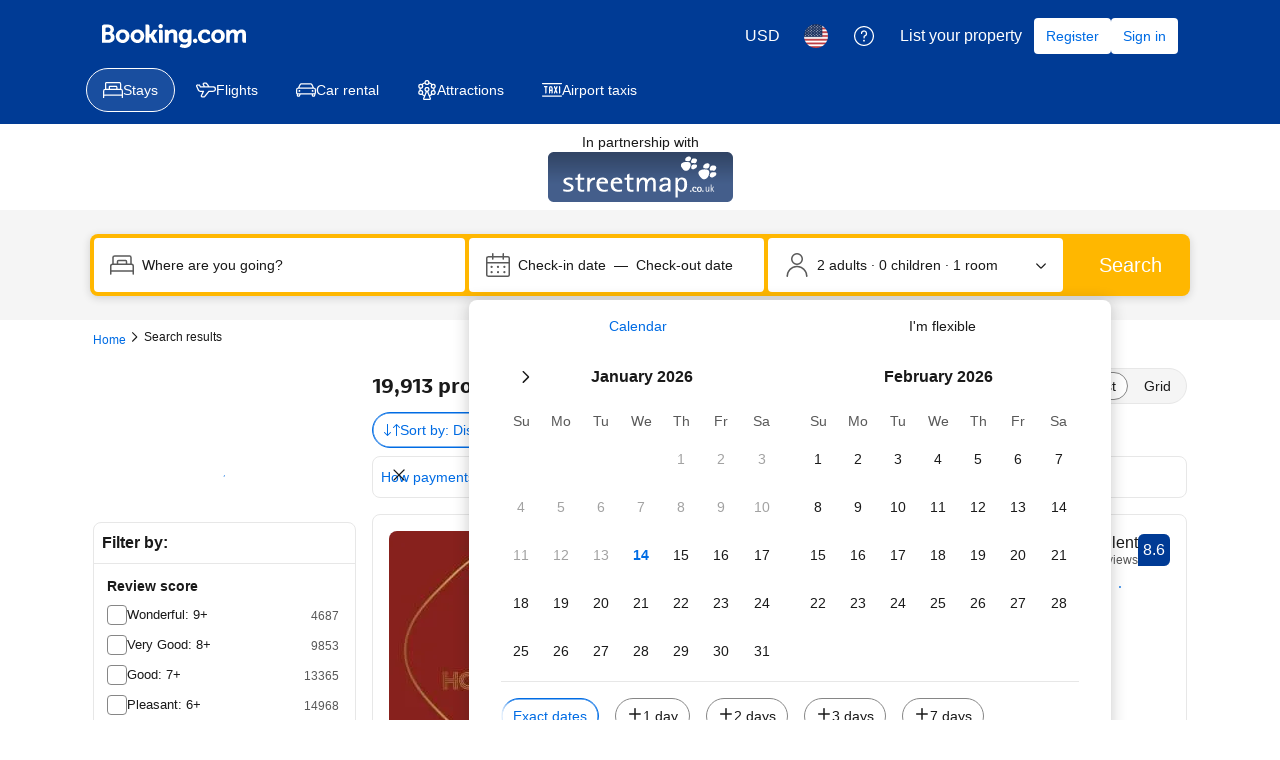

--- FILE ---
content_type: text/html; charset=UTF-8
request_url: https://www.booking.com/searchresults.html?aid=340152&latitude=51.5850344396005&longitude=-0.08784200542402802
body_size: 1812
content:
<!DOCTYPE html>
<html lang="en">
<head>
    <meta charset="utf-8">
    <meta name="viewport" content="width=device-width, initial-scale=1">
    <title></title>
    <style>
        body {
            font-family: "Arial";
        }
    </style>
    <script type="text/javascript">
    window.awsWafCookieDomainList = ['booking.com'];
    window.gokuProps = {
"key":"AQIDAHjcYu/GjX+QlghicBgQ/7bFaQZ+m5FKCMDnO+vTbNg96AHnYD/vPlzSpKmdgowb3x3XAAAAfjB8BgkqhkiG9w0BBwagbzBtAgEAMGgGCSqGSIb3DQEHATAeBglghkgBZQMEAS4wEQQMCl1CATXY86hIrzCUAgEQgDuCsVtsPZsg53yPOFMMN7TclD9gZ5DzQSoZ9vUMlLX7ixsenYtgiRN7E9mVGRgMCjZGlc2CjSFmNnshPg==",
          "iv":"A6x+QwAurQAAFdZT",
          "context":"a/zoRQFPq9Gyp+b9zfUUlwWgICERmuf2mWdpN1ahq91Oj2vMjhes4kibQqM1hZfo4F0OPdGdRuqAwGd4XS9ufj3BNYMYkQrnRKhYZ/7mm5vV8e7eUg0ZyO2ZJX40T2BJ0yGkLJ/rnZ3/NmnBUKx8anCs188kuW5AswvObDznsSR9HqWzjM0F60+F678iRPZL6VMIg0GDI+HMUIAA0wAv6eqEdnhFQVJrral+FVZl5/mm6axTEnkRQboBwj3huws5u597zjQyicAFlpqwjn5Lzl1pKnI9ExKTUmHYPzgep4T2KCRtpZk0OzlcCx0/GYqtN0L+/uAuXs0Pt5V5OO6SfXdyQbFSzso0IMSo1fgoh55Y5VE="
};
    </script>
    <script src="https://d8c14d4960ca.337f8b16.us-east-2.token.awswaf.com/d8c14d4960ca/a18a4859af9c/f81f84a03d17/challenge.js"></script>
</head>
<body>
    <div id="challenge-container"></div>
    <script type="text/javascript">
        AwsWafIntegration.saveReferrer();
        AwsWafIntegration.checkForceRefresh().then((forceRefresh) => {
            if (forceRefresh) {
                AwsWafIntegration.forceRefreshToken().then(() => {
                    window.location.reload(true);
                });
            } else {
                AwsWafIntegration.getToken().then(() => {
                    window.location.reload(true);
                });
            }
        });
    </script>
    <noscript>
        <h1>JavaScript is disabled</h1>
        In order to continue, we need to verify that you're not a robot.
        This requires JavaScript. Enable JavaScript and then reload the page.
    </noscript>
</body>
</html>